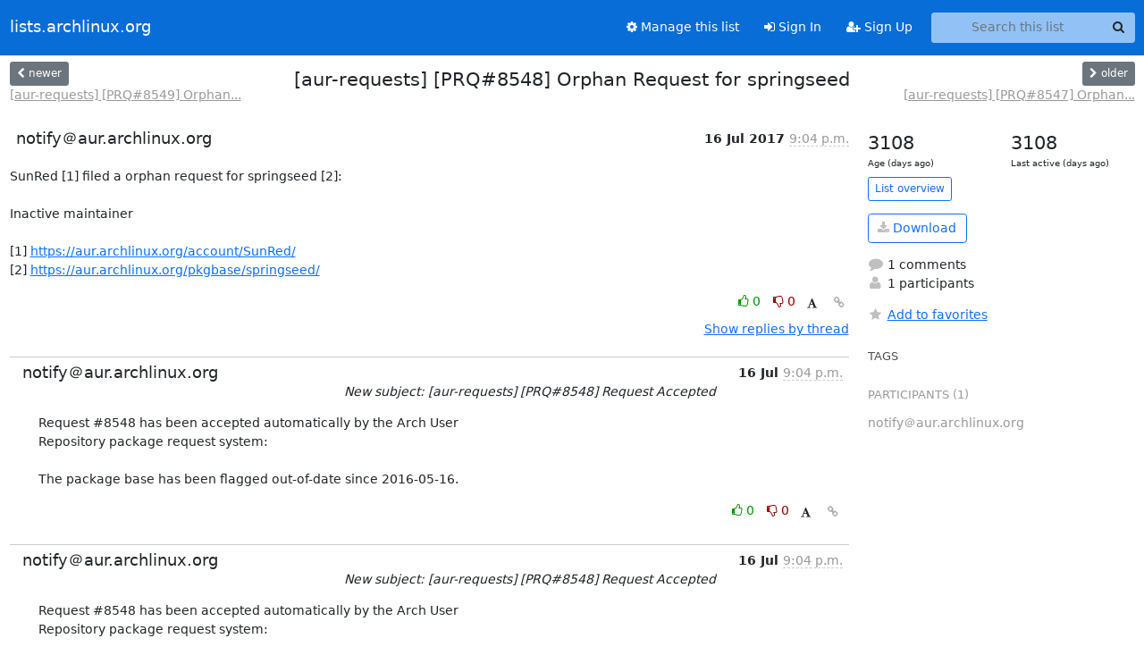

--- FILE ---
content_type: text/html; charset=utf-8
request_url: https://lists.archlinux.org/archives/list/aur-requests@lists.archlinux.org/thread/5DROLK2HLTIHX6I5WDL7XWKAXX2A5N5O/?sort=date
body_size: 3642
content:





<!DOCTYPE HTML>
<html>
    <head>
        <meta http-equiv="Content-Type" content="text/html; charset=UTF-8" />
        <meta name="viewport" content="width=device-width, initial-scale=1.0" />
        <meta name="ROBOTS" content="INDEX, FOLLOW" />
        <title>
[aur-requests] [PRQ#8548] Orphan Request for springseed - Aur-requests - lists.archlinux.org
</title>
        <meta name="author" content="" />
        <meta name="dc.language" content="en" />
        <link rel="shortcut icon" href="/static/hyperkitty/img/favicon.ico" />
        <link rel="stylesheet" href="/static/hyperkitty/libs/jquery/smoothness/jquery-ui-1.13.1.min.css" type="text/css" media="all" />
        <link rel="stylesheet" href="/static/hyperkitty/libs/fonts/font-awesome/css/font-awesome.min.css" type="text/css" media="all" />
        <link rel="stylesheet" href="/static/CACHE/css/output.e5bf37f52345.css" type="text/css" media="all"><link rel="stylesheet" href="/static/CACHE/css/output.e68c4908b3de.css" type="text/css"><link rel="stylesheet" href="/static/CACHE/css/output.60693ec958f7.css" type="text/css" media="all">
         
        
        

    </head>

    <body>

    


    <nav class="navbar sticky-top navbar-expand-md mb-2" id="navbar-main">
        <div class="container-xxl">
            <div class="navbar-header"> <!--part of navbar that's always present-->
                <button type="button" class="navbar-toggler collapsed" data-bs-toggle="collapse" data-bs-target=".navbar-collapse">
                    <span class="fa fa-bars"></span>
                </button>
                <a class="navbar-brand" href="/archives/">lists.archlinux.org</a>

            </div> <!-- /navbar-header -->
            <div class="d-flex">
                <div class="auth dropdown d-md-none">
                        
                </div>
                
                <a  href="/accounts/login/?next=/archives/list/aur-requests%40lists.archlinux.org/thread/5DROLK2HLTIHX6I5WDL7XWKAXX2A5N5O/" class="nav-link d-md-none">
                    <span class="fa fa-sign-in"></span>
                    Sign In
                </a>
                <a  href="/accounts/signup/?next=/archives/list/aur-requests%40lists.archlinux.org/thread/5DROLK2HLTIHX6I5WDL7XWKAXX2A5N5O/" class="nav-link d-md-none">
                    <span class="fa fa-user-plus"></span>
                    Sign Up
                </a>
                
            </div>
            <div class="navbar-collapse collapse justify-content-end"> <!--part of navbar that's collapsed on small screens-->
                <!-- show dropdown for smaller viewports b/c login name/email may be too long -->
                <!-- only show this extra button/dropdown if we're in small screen sizes -->
            
                
                <a href="/mailman3/lists/aur-requests.lists.archlinux.org/" class="nav-link">
                    <span class="fa fa-cog"></span>
                    Manage this list
                </a>
                
            
            
            <a  href="/accounts/login/?next=/archives/list/aur-requests%40lists.archlinux.org/thread/5DROLK2HLTIHX6I5WDL7XWKAXX2A5N5O/" class="nav-link d-none d-md-block">
                <span class="fa fa-sign-in"></span>
                Sign In
            </a>
            <a  href="/accounts/signup/?next=/archives/list/aur-requests%40lists.archlinux.org/thread/5DROLK2HLTIHX6I5WDL7XWKAXX2A5N5O/" class="nav-link d-none d-md-block">
                <span class="fa fa-user-plus"></span>
                Sign Up
            </a>
            
                <form name="search" method="get" action="/archives/search" class="navbar-form navbar-right my-2 my-lg-2 ms-2" role="search">
                    <input type="hidden" name="mlist" value="aur-requests@lists.archlinux.org" />
                    <div class="input-group">
                    <input name="q" type="text" class="form-control rounded-4 search"
                            
                                placeholder="Search this list"
                                aria-label="Search this list"
                            
                            
                            />
                    <button class="btn search-button" aria-label="Search"><span class="fa fa-search"></span></button>
                    </div>
                </form>
                <!-- larger viewports -->
                <ul class="nav navbar-nav auth d-none d-md-flex">
                    
                </ul>
            </div> <!--/navbar-collapse -->
        </div><!-- /container for navbar -->
    </nav>

    

     <div class="modal fade" tabindex="-1" role="dialog" id="keyboard-shortcuts">
       <div class="modal-dialog" role="document">
         <div class="modal-content">
           <div class="modal-header">
             <button type="button" class="close" data-dismiss="modal" aria-label="Close"><span aria-hidden="true">&times;</span></button>
             <h4 class="modal-title">Keyboard Shortcuts</h4>
           </div>
           <div class="modal-body">
             <h3>Thread View</h3>
             <ul>
               <li><code>j</code>: Next unread message </li>
               <li><code>k</code>: Previous unread message </li>
               <li><code>j a</code>: Jump to all threads
               <li><code>j l</code>: Jump to MailingList overview
             </ul>
           </div>
         </div><!-- /.modal-content -->
       </div><!-- /.modal-dialog -->
     </div><!-- /.modal -->

     <div class="container-xxl" role="main">
        

<div class="row view-thread d-flex">

        <!-- thread header: navigation (older/newer), thread title -->
        <div class="thread-header">
          <div class="d-flex">
            
            <div>
                
                <a id="next-thread" class="btn btn-secondary btn-sm "
                        title="[aur-requests] [PRQ#8549] Orphan Request for w3af"
                        href="/archives/list/aur-requests@lists.archlinux.org/thread/QXZNB4ZTWMDWN5YPCODLEM3KOAMYS6GB/">
                    <span class="fa fa-chevron-left"></span>
                    <span class="d-none d-md-inline">newer</span>
                </a>
                <br />
                <a href="/archives/list/aur-requests@lists.archlinux.org/thread/QXZNB4ZTWMDWN5YPCODLEM3KOAMYS6GB/"
                title="[aur-requests] [PRQ#8549] Orphan Request for w3af" class="thread-titles d-none d-md-block">
                    [aur-requests] [PRQ#8549] Orphan...
                </a>
               
            </div>
            <div class="flex-grow-1">
                <h3>[aur-requests] [PRQ#8548] Orphan Request for springseed</h3>
            </div>
            <div class="right">
                <a id="prev-thread" class="btn btn-secondary btn-sm "
                    
                    title="[aur-requests] [PRQ#8547] Orphan Request for triplea"
                    href="/archives/list/aur-requests@lists.archlinux.org/thread/3STN26XSGFT2TJP7SN535MUVMPPHIOHC/"
                    >
                    <span class="fa fa-chevron-right"></span>
                    <span class="d-none d-md-inline">older</span>
                </a><br />
                
                <a href="/archives/list/aur-requests@lists.archlinux.org/thread/3STN26XSGFT2TJP7SN535MUVMPPHIOHC/"
                    title="[aur-requests] [PRQ#8547] Orphan Request for triplea" class="thread-titles d-none d-md-block">
                    [aur-requests] [PRQ#8547] Orphan...
                </a>
                
            </div>
          </div>
         
         </div>
        </div> <!-- /thread-header -->

        <div class="row">
            <div class="col-sm-12 col-md-9">
                <!-- main section, the email thread -->
                <div id="thread-content">

                    <!-- Start first email -->
                    





<div class="email email-first">

    <div id="5DROLK2HLTIHX6I5WDL7XWKAXX2A5N5O" class="email-header">
        <div class="gravatar-wrapper d-flex">
            <div class="gravatar circle">
                
            </div>
            <div class="email-author d-flex">
                <h2 class="name">
                    
                       notify＠aur.archlinux.org
                    
                </h2>
            </div>
        </div>
        <div class="email-date right">
            
            
            <span class="date d-none d-sm-inline">
                16 Jul
                
                    2017
                
            </span>
            <span class="date d-sm-none">
                16 Jul
                
                '17
                
            </span>
            
            <div class="time">
                <span title="Sender's time: July 16, 2017, 9:04 p.m.">9:04 p.m.</span>
            </div>

        </div>
        
    </div> <!-- /email-header: gravatar, author-info, date, peramlink, changed_subject -->
    <div class="email-body ">
      <p>SunRed [1] filed a orphan request for springseed [2]:

Inactive maintainer

[1] <a target="_blank" href="https://aur.archlinux.org/account/SunRed/">https://aur.archlinux.org/account/SunRed/</a>
[2] <a target="_blank" href="https://aur.archlinux.org/pkgbase/springseed/">https://aur.archlinux.org/pkgbase/springseed/</a></p>

    </div>

    

    <div class="email-info">
      <div class="likeform-wrapper right">
        <div class="messagelink pull-right">
          <button class="toggle-font btn btn-sm"
                title="Display in fixed font"
                data-bs-toggle="tooltip" data-placement="bottom">
                <i class="fa fa-font"></i>
          </button>
          <a href="/archives/list/aur-requests@lists.archlinux.org/message/5DROLK2HLTIHX6I5WDL7XWKAXX2A5N5O/"
             title="Permalink for this message"
             data-bs-toggle="tooltip" data-placement="bottom"><i class="fa fa-link"></i></a>
        </div>
        

    <form method="post" class="likeform"
          action="/archives/list/aur-requests@lists.archlinux.org/message/5DROLK2HLTIHX6I5WDL7XWKAXX2A5N5O/vote">
    <input type="hidden" name="csrfmiddlewaretoken" value="RdXhTEHXACfTStYzkFd7lQzBvlFavqz8xt2fxb69Zfwftq41tg4wq4XOF7OaU3lT">
    
		
			<a class="youlike vote  disabled" title="You must be logged-in to vote."
			href="#like" data-vote="1" aria-label="Like thread">
					<i class="fa fa-thumbs-o-up"></i> 0
			</a>
			<a class="youdislike vote disabled" title="You must be logged-in to vote."
			href="#dislike" data-vote="-1" aria-label="Dislike thread">
				<i class="fa fa-thumbs-o-down"></i> 0
			</a>
		
    

    </form>

        </div>

        <!-- Reply link -->
        

        <!-- Attachments -->
        
        <!-- Reply form -->
        

        

    </div>

</div>

                    <!-- End first email -->

                    <p class="sort-mode">
                        
                        <a href="/archives/list/aur-requests@lists.archlinux.org/thread/5DROLK2HLTIHX6I5WDL7XWKAXX2A5N5O/?sort=thread"
                            >Show replies by thread</a>
                        
                    </p>

                    <div class="anchor-link">
                        <a id="replies"></a>
                    </div>
                    <div class="replies">
                        
                            

    
    <div class="odd ">
      <!-- Start email -->
      





<div class="email">

    <div id="HWEPHVNX7MF65BKAGOJGEU4KJAW2BHLG" class="email-header">
        <div class="gravatar-wrapper d-flex">
            <div class="gravatar circle">
                
            </div>
            <div class="email-author d-flex">
                <h2 class="name">
                    
                       notify＠aur.archlinux.org
                    
                </h2>
            </div>
        </div>
        <div class="email-date right">
            
            
            <span class="date d-none d-sm-inline">
                16 Jul
                
            </span>
            <span class="date d-sm-none">
                16 Jul
                
            </span>
            
            <div class="time">
                <span title="Sender's time: July 16, 2017, 9:04 p.m.">9:04 p.m.</span>
            </div>

        </div>
        
        <div class="subject">
          New subject: [aur-requests] [PRQ#8548] Request Accepted
        </div>
        
    </div> <!-- /email-header: gravatar, author-info, date, peramlink, changed_subject -->
    <div class="email-body ">
      <p>Request #8548 has been accepted automatically by the Arch User
Repository package request system:

The package base has been flagged out-of-date since 2016-05-16.</p>

    </div>

    

    <div class="email-info">
      <div class="likeform-wrapper right">
        <div class="messagelink pull-right">
          <button class="toggle-font btn btn-sm"
                title="Display in fixed font"
                data-bs-toggle="tooltip" data-placement="bottom">
                <i class="fa fa-font"></i>
          </button>
          <a href="/archives/list/aur-requests@lists.archlinux.org/message/HWEPHVNX7MF65BKAGOJGEU4KJAW2BHLG/"
             title="Permalink for this message"
             data-bs-toggle="tooltip" data-placement="bottom"><i class="fa fa-link"></i></a>
        </div>
        

    <form method="post" class="likeform"
          action="/archives/list/aur-requests@lists.archlinux.org/message/HWEPHVNX7MF65BKAGOJGEU4KJAW2BHLG/vote">
    <input type="hidden" name="csrfmiddlewaretoken" value="RdXhTEHXACfTStYzkFd7lQzBvlFavqz8xt2fxb69Zfwftq41tg4wq4XOF7OaU3lT">
    
		
			<a class="youlike vote  disabled" title="You must be logged-in to vote."
			href="#like" data-vote="1" aria-label="Like thread">
					<i class="fa fa-thumbs-o-up"></i> 0
			</a>
			<a class="youdislike vote disabled" title="You must be logged-in to vote."
			href="#dislike" data-vote="-1" aria-label="Dislike thread">
				<i class="fa fa-thumbs-o-down"></i> 0
			</a>
		
    

    </form>

        </div>

        <!-- Reply link -->
        

        <!-- Attachments -->
        
        <!-- Reply form -->
        

        

    </div>

</div>

      <!-- End of email -->
    </div>
    

                        
                    </div>

                </div>
            </div>

            <div class="col-12 col-md-3">
                <div class="anchor-link">
                    <a id="stats"></a>
                </div>
                




<!-- right column -->
<section id="thread-overview-info">
    <!-- Start stats re: dates -->
    <div id="thread-date-info" class="row">
      <div class="col">
        <span class="days-num">3108</span>
        <div class="days-text">
          Age (days ago)
        </div>
      </div>
      <div class="col">
        <span class="days-num">3108</span>
        <div class="days-text">
          Last active (days ago)
        </div>
        </div>
    </div> <!-- /Stats re: dates -->

    <p>
        <a href="/archives/list/aur-requests@lists.archlinux.org/" class="btn btn-outline-primary btn-sm">
            List overview
        </a>
    </p>

    

    
    <a href="/archives/list/aur-requests@lists.archlinux.org/export/aur-requests@lists.archlinux.org-5DROLK2HLTIHX6I5WDL7XWKAXX2A5N5O.mbox.gz?thread=5DROLK2HLTIHX6I5WDL7XWKAXX2A5N5O" title="This thread in gzipped mbox format"
          class="btn btn-outline-primary">
        <i class="fa fa-download"></i> Download</a>
    

    <p class="thread-overview-details">
    <div>
        <i class="fa fa-fw fa-comment"></i>
        1 comments
    </div>
    <div>
        <i class="fa fa-fw fa-user"></i>
        1 participants
    </div>
    
    </p>

    <form id="fav_form" name="favorite" method="post" class="favorite"
          action="/archives/list/aur-requests@lists.archlinux.org/thread/5DROLK2HLTIHX6I5WDL7XWKAXX2A5N5O/favorite">
        <input type="hidden" name="csrfmiddlewaretoken" value="RdXhTEHXACfTStYzkFd7lQzBvlFavqz8xt2fxb69Zfwftq41tg4wq4XOF7OaU3lT">
        <input type="hidden" name="action" value="add" />
        <p>
            <a href="#AddFav" class="notsaved disabled" title="You must be logged-in to have favorites.">
                <i class="fa fa-fw fa-star"></i>Add to favorites</a>
            <a href="#RmFav" class="saved">
                <i class="fa fa-fw fa-star"></i>Remove from favorites</a>
        </p>
    </form>

    

    <div id="tags">
        

        <h3 id="tag-title">tags </h3>
        

    </div>
    
    
    <div id="participants">
        <h3 id="participants_title">participants (1)</h3>
        <ul class="list-unstyled">
            
            <li class="d-flex">
                <div class="participant-gravatar circle"></div>
                <div class="participant-name d-flex align-items-center">
                    <span>notify＠aur.archlinux.org</span>
                </div>
            </li>
            
        </ul>
    </div>
    
</section>



            </div>

        </div>

</div>

<!-- end of content -->

    </div> <!-- /container for content -->

    <footer class="footer">
      <div class="container">
        <p class="text-muted">
            <img class="logo" alt="HyperKitty" src="/static/hyperkitty/img/logo.png" />
            Powered by <a href="http://hyperkitty.readthedocs.org">HyperKitty</a> version 1.3.12.
        </p>
      </div>
    </footer>

    <script src="/static/hyperkitty/libs/jquery/jquery-3.6.0.min.js"></script>
    <script src="/static/hyperkitty/libs/jquery/jquery-ui-1.13.1.min.js"></script>
    <script src="/static/CACHE/js/output.80e003825acc.js"></script>
    <script>
      // Add the .js-enabled class to the body so we can style the elements
      // depending on whether Javascript is enabled.
      $(document).ready(function(){
          $("body").addClass("js-enabled");
          $(".gravatar").addClass("rounded-circle");
      });
    </script>
    

<script type="text/javascript">
    $(document).ready(function() {
        //enable tooltips for thread buttons
        $("btn#next-thread").tooltip();
        $("btn#prev-thread").tooltip();

        setup_category();
        setup_tags();
        setup_favorites();
        // Hide quotes by default in the thread view
        fold_quotes("div.container-xxl");
        // Load the replies
        update_thread_replies("/archives/list/aur-requests@lists.archlinux.org/thread/5DROLK2HLTIHX6I5WDL7XWKAXX2A5N5O/replies?sort=date&last_view=");
        setup_unreadnavbar("#unreadnavbar");
        setup_thread_keyboard_shortcuts();
    });
</script>



    


    </body>
</html>


--- FILE ---
content_type: application/javascript
request_url: https://lists.archlinux.org/archives/list/aur-requests@lists.archlinux.org/thread/5DROLK2HLTIHX6I5WDL7XWKAXX2A5N5O/replies?sort=date&last_view=
body_size: 1008
content:
{"replies_html": "\n\n    \n    <div class=\"odd \">\n      <!-- Start email -->\n      \n\n\n\n\n\n<div class=\"email\">\n\n    <div id=\"HWEPHVNX7MF65BKAGOJGEU4KJAW2BHLG\" class=\"email-header\">\n        <div class=\"gravatar-wrapper d-flex\">\n            <div class=\"gravatar circle\">\n                \n            </div>\n            <div class=\"email-author d-flex\">\n                <h2 class=\"name\">\n                    \n                       notify\uff20aur.archlinux.org\n                    \n                </h2>\n            </div>\n        </div>\n        <div class=\"email-date right\">\n            \n            \n            <span class=\"date d-none d-sm-inline\">\n                16 Jul\n                \n            </span>\n            <span class=\"date d-sm-none\">\n                16 Jul\n                \n            </span>\n            \n            <div class=\"time\">\n                <span title=\"Sender's time: July 16, 2017, 9:04 p.m.\">9:04 p.m.</span>\n            </div>\n\n        </div>\n        \n        <div class=\"subject\">\n          New subject: [aur-requests] [PRQ#8548] Request Accepted\n        </div>\n        \n    </div> <!-- /email-header: gravatar, author-info, date, peramlink, changed_subject -->\n    <div class=\"email-body \">\n      <p>Request #8548 has been accepted automatically by the Arch User\nRepository package request system:\n\nThe package base has been flagged out-of-date since 2016-05-16.</p>\n\n    </div>\n\n    \n\n    <div class=\"email-info\">\n      <div class=\"likeform-wrapper right\">\n        <div class=\"messagelink pull-right\">\n          <button class=\"toggle-font btn btn-sm\"\n                title=\"Display in fixed font\"\n                data-bs-toggle=\"tooltip\" data-placement=\"bottom\">\n                <i class=\"fa fa-font\"></i>\n          </button>\n          <a href=\"/archives/list/aur-requests@lists.archlinux.org/message/HWEPHVNX7MF65BKAGOJGEU4KJAW2BHLG/\"\n             title=\"Permalink for this message\"\n             data-bs-toggle=\"tooltip\" data-placement=\"bottom\"><i class=\"fa fa-link\"></i></a>\n        </div>\n        \n\n    <form method=\"post\" class=\"likeform\"\n          action=\"/archives/list/aur-requests@lists.archlinux.org/message/HWEPHVNX7MF65BKAGOJGEU4KJAW2BHLG/vote\">\n    <input type=\"hidden\" name=\"csrfmiddlewaretoken\" value=\"AKLqUu76JxzBrLYTXi3efsF4JgUwjfrQg0Qoy1wi8aQX2I4l6TUDkG3hT23wISdB\">\n    \n\t\t\n\t\t\t<a class=\"youlike vote  disabled\" title=\"You must be logged-in to vote.\"\n\t\t\thref=\"#like\" data-vote=\"1\" aria-label=\"Like thread\">\n\t\t\t\t\t<i class=\"fa fa-thumbs-o-up\"></i> 0\n\t\t\t</a>\n\t\t\t<a class=\"youdislike vote disabled\" title=\"You must be logged-in to vote.\"\n\t\t\thref=\"#dislike\" data-vote=\"-1\" aria-label=\"Dislike thread\">\n\t\t\t\t<i class=\"fa fa-thumbs-o-down\"></i> 0\n\t\t\t</a>\n\t\t\n    \n\n    </form>\n\n        </div>\n\n        <!-- Reply link -->\n        \n\n        <!-- Attachments -->\n        \n        <!-- Reply form -->\n        \n\n        \n\n    </div>\n\n</div>\n\n      <!-- End of email -->\n    </div>\n    \n", "more_pending": false, "next_offset": null}